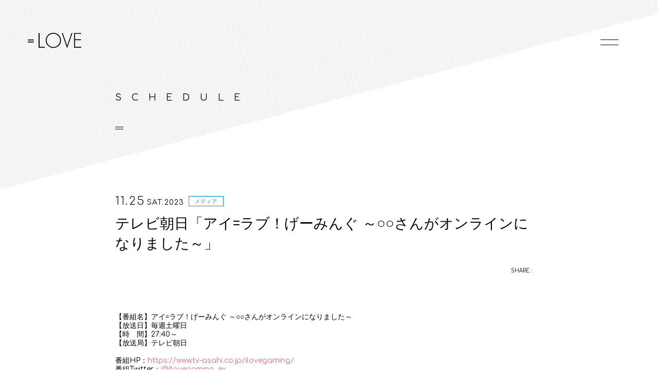

--- FILE ---
content_type: text/html; charset=UTF-8
request_url: https://equal-love.jp/schedule/detail/7364
body_size: 15165
content:
<!DOCTYPE html>
<html lang="ja" xmlns:fb="http://ogp.me/ns/fb#">
<head>
<meta charset="UTF-8">
<meta name="Robots" content="index, follow"><meta name="description" content="指原莉乃プロデュース・代々木アニメーション学院とタッグを組み結成された「＝LOVE（イコールラブ）」オフィシャルサイト。"><meta name="format-detection" content="telephone=no">	<meta name="viewport" id="iphone-viewport" content="minimum-scale=1.0, width=device-width, user-scalable=no, maximum-scale=0.6667">
	<meta property="og:site_name" content="＝LOVE（イコールラブ） オフィシャルサイト" />
	<meta property="fb:app_id" content="" />
	<meta property="og:title" content="テレビ朝日「アイ=ラブ！げーみんぐ ～○○さんがオンラインになりました～」" />
	<meta property="og:type" content="website" />
	<meta property="og:locale" content="ja_JP" />
	<meta property="og:url" content="https://equal-love.jp/news/detail/7364" />
	<meta property="og:image" content="https://equal-love.jp/static/original/cmn/images/sns_img.png" />
	<meta property="og:description" content="【番組名】アイ=ラブ！げーみんぐ ～○○さんがオンラインになりました～【放送日】毎週土曜日【時　間】27:40～【放送局】テレビ朝日番組HP：https://www.tv-asahi.co.jp/ilovegaming/番組Twitter：@Ilovegaming_ex"/>
	<!-- twitter card-->
	<meta name="twitter:card" content="summary_large_image">
	<meta name="twitter:title" content="テレビ朝日「アイ=ラブ！げーみんぐ ～○○さんがオンラインになりました～」">
	<meta name="twitter:url" content="https://equal-love.jp/news/detail/7364">
	<meta name="twitter:image" content="https://equal-love.jp/static/original/cmn/images/sns_img.png">

<title>SCHEDULE | ＝LOVE（イコールラブ） オフィシャルサイト</title>



<link rel="icon" type="image/x-icon" href="/static/original/cmn/images/favicon.ico">
<link rel="apple-touch-icon" href="/static/original/cmn/images/apple-touch-icon.png">

<link rel="stylesheet" href="/static/original/official/css/cssreset-min.css">
<link href="https://fonts.googleapis.com/css?family=Comfortaa:300,400" rel="stylesheet">
<link rel="stylesheet" href="https://cmn-assets.plusmember.jp/webfont/assets/font/fontawesome_all2308/css/all.min2308.css">
<link rel="stylesheet" href="/static/original/official/css/official-cmn.css">
<link rel="stylesheet" href="/static/original/official/css/official-pc-service.css?=2026012241" media="(min-width:960px)">
<link rel="stylesheet" href="/static/original/official/css/official-sp-service.css?=2026012241" media="(max-width:960px)">

<script src="https://ajax.googleapis.com/ajax/libs/jquery/1/jquery.min.js"></script>
<script src="/static/common/js/jquery.autopager-1.0.0.min.js"></script>
<script src="/static/original/official/js/jquery.inview.min.js"></script>
<script src="/static/original/official/js/official-pc-service.js"></script>
<script src="/static/original/official/js/jquery.easing.1.3.js"></script>



            <script>
  (function(i,s,o,g,r,a,m){i['GoogleAnalyticsObject']=r;i[r]=i[r]||function(){
  (i[r].q=i[r].q||[]).push(arguments)},i[r].l=1*new Date();a=s.createElement(o),
  m=s.getElementsByTagName(o)[0];a.async=1;a.src=g;m.parentNode.insertBefore(a,m)
  })(window,document,'script','//www.google-analytics.com/analytics.js','ga');

  
  ga('create', 'UA-101664602-1', 'auto', {'allowLinker': true});
    ga('require', 'linker');
  ga('linker:autoLink', ['secure.plusmember.jp','sp.equal-love.jp' ]);


  var browsingapp = 'false';
  ga('set', 'dimension5', browsingapp);
	


  var member =  '0';
  ga('set', 'dimension1', member);

  var member_hit = '0';
  ga('set', 'dimension6', member_hit);

  ga('send', 'pageview');
</script>

            <!-- Global site tag (gtag.js) - Google Analytics -->
    <script async src="https://www.googletagmanager.com/gtag/js?id=G-SB9DHYJCEQ"></script>
    <script>
        window.dataLayer = window.dataLayer || [];
        function gtag(){dataLayer.push(arguments);}
        gtag('js', new Date());

                    gtag('config', 'G-SB9DHYJCEQ');
                gtag('set', 'linker', {
            'accept_incoming': true,
            'domains': ['secure.plusmember.jp','sp.equal-love.jp']
        });

                    var browsingapp = 'false';
            gtag('set', 'dimension5', browsingapp);
        
                    var member =  '0';
            gtag('set', 'dimension1', member);
            var member_hit = '0';
            gtag('set', 'dimension6', member_hit);
            </script>

</head>

<body  id="schedule"  class="detail" style="" onContextmenu="return true">
<noscript>
<div class="noteBox">
<p class="note">JavaScriptが無効になっています</p>
<p>本サービスをお楽しみいただくには、JavaScript を有効にする必要があります。</p>
</div>
</noscript>

<div id="wrap">

<div id="svgAll">
<svg class="defs" version="1.1" xmlns="http://www.w3.org/2000/svg" xmlns:xlink="http://www.w3.org/1999/xlink">
<symbol id="more" viewBox="0 0 20.393 5.02">
<g><polygon points="16.163,0 15.886,0.417 19.17,2.26 0,2.26 0,2.76 19.17,2.76 15.886,4.603 16.163,5.02 20.393,2.51 "/></g>
</symbol>
</div>


<div id="navCover" class="navCover"></div>
<!-- ====== headerNav ====== -->
<div id="headerNavWrap">
<div class="navCover"></div>
<div id="headerNav">
<ul class="menu clearfix">
<li class="home"><a href="https://equal-love.jp/"><svg><use xlink:href="#more"/></svg></span>HOME</a></li>
<li><a href="https://equal-love.jp/news"><svg><use xlink:href="#more"/></svg></span>NEWS</a></li>
<li><a href="https://equal-love.jp/schedule"><svg><use xlink:href="#more"/></svg></span>SCHEDULE</a></li>
<li><a href="https://equal-love.jp/feature/profile" ><svg><use xlink:href="#more"/></svg></span>PROFILE</a></li>
<li><a href="https://equal-love.jp/discography" ><svg><use xlink:href="#more"/></svg></span>DISCOGRAPHY</a></li>
<li><a href="https://equal-love.jp/feature/about"><svg><use xlink:href="#more"/></svg></span>ABOUT =LOVE</a></li>
<li><a href="https://equal-love.jp/feature/producer"><svg><use xlink:href="#more"/></svg></span>PRODUCER</a></li>
<li><a href="https://sp.equal-love.jp"><svg><use xlink:href="#more"/></svg></span>FAN CLUB</a></li>
<li><a href="/feature/specialsite_mail_equal-love"><svg><use xlink:href="#more"/></svg></span>MAIL MAGAZINE</a></li>
<li><a href="https://store.plusmember.jp/equallove/" target="_blank"><svg><use xlink:href="#more"/></svg></span>OFFICIAL SHOP</a></li>
<li><a href="https://equal-love.jp/feature/faq"><svg><use xlink:href="#more"/></svg></span>FAQ</a></li>
<li class="sns"><a href="https://www.youtube.com/channel/UCv7VutirxDn3RWIJXI68n_A" target="_blank"><i class="fa-brands fa-youtube" aria-hidden="true"></i></a></li>
<li class="sns x_twitter"><a href="https://twitter.com/equal_love_12" target="_blank"><img src="/static/equallove/cmn/x-twitter_wt.svg" alt="x_twitter"></a></li>
<li class="sns"><a href="https://www.instagram.com/equal_love.official/" target="_blank"><i class="fa-brands fa-instagram"></i></a></li>
<li class="sns"><a href="https://www.tiktok.com/@equal_love_12" target="_blank"><i class="fa-brands fa-tiktok"></i></a></li>
<li class="menuBnr"><ul id="menuBnr"><li><a href="https://not-equal-me.jp/"><img src="/static/equallove/official/feature/me/images/bnr_me_s.jpg" alt="＝LOVE姉妹グループ「≠ME」"></a></li></ul>
<ul id="menuBnr"><li><a href="https://nearly-equal-joy.jp/"><img src="/static/equallove/official/feature/me/images/bnr_joy_s.jpg" alt="＝LOVE姉妹グループ「≒JOY」"></a></li></ul></li>
</ul>

</div><!-- / headerNav -->
</div><!--/ headerNavWrap -->

<!-- ====== cmnHeader ====== -->
<header>
<h1 id="logo">
<a href="https://equal-love.jp/">
<svg xmlns="http://www.w3.org/2000/svg" xmlns:xlink="http://www.w3.org/1999/xlink" viewBox="0 0 261.703 75.628"><path d="M57.459,68.919h26.346v4.313H52.858V0.958h4.601V68.919z M162.787,37.095c0,20.321-17.159,37.096-37.479,37.096c-20.321,0-37.481-16.774-37.481-37.096C87.828,16.774,104.89,0,125.308,0C145.628,0,162.787,16.774,162.787,37.095z M92.429,37.095c0,17.829,14.858,32.782,32.88,32.782c17.923,0,32.878-15.049,32.878-32.782c0-17.829-14.955-32.782-32.878-32.782C107.286,4.313,92.429,19.266,92.429,37.095z M192.785,62.688h0.192l21.376-61.73h4.601l-26.264,74.67l-25.977-74.67h4.601L192.785,62.688z M231.797,5.272v26.263h29.139v4.314h-29.139v33.07h29.905v4.313h-34.506V0.958h34.506v4.314H231.797z M0,43.117h29.139v4.314H0V43.117z M0,32.859h29.139v4.314H0V32.859z"/></svg>
<span class="noSVG"><img src="/static/equallove/official/cmn/logo_small.png" alt="代アニpresents =LOVE Produced by 指原莉乃 "></span>
</a>
</h1>
<div id="navBtn">
<span>&nbsp;</span>
<span>&nbsp;</span>
</div>
</header>
<!-- ====== contents ====== -->
<div id="container">
<section>
<h2 class="sectionTit">SCHEDULE</h2>
  <div id="fb-root"></div>
  <script>(function(d, s, id) {
    var js, fjs = d.getElementsByTagName(s)[0];
    if (d.getElementById(id)) return;
    js = d.createElement(s); js.id = id;
    js.src = "//connect.facebook.net/ja_JP/sdk.js#xfbml=1&version=v2.4";
    fjs.parentNode.insertBefore(js, fjs);
  }(document, 'script', 'facebook-jssdk'));</script>

<!-- ====== news  ====== -->
<div class="infoDetail">

		<div class="clearfix">
		<p class="date">
	<span class="md">11.25</span>
	<span class="year">SAT.2023</span>
	<span class="cat13"> メディア</span>
		</p>
		<div class="text">
	<p class="tit">テレビ朝日「アイ=ラブ！げーみんぐ ～○○さんがオンラインになりました～」</p>
	</div>
	</div>

	<div id="fb-root"></div>
	<script>(function(d, s, id) {
	var js, fjs = d.getElementsByTagName(s)[0];
	if (d.getElementById(id)) return;
	js = d.createElement(s); js.id = id;
	js.src = "//connect.facebook.net/ja_JP/sdk.js#xfbml=1&version=v2.4";
	fjs.parentNode.insertBefore(js, fjs);
	}(document, 'script', 'facebook-jssdk'));</script>

	<div class="shareList">
	<ul>
	<li class="share">SHARE :</li>
	<li class="facebook sns"><a href="https://www.facebook.com/sharer/sharer.php?u=https://equal-love.jp%2Fnews%2Fdetail%2F7364" target="blank"><i class="fa fa-facebook"></i></a></li>
	<li class="twitter sns"><script type="text/javascript" src="https://platform.twitter.com/widgets.js" async="async"></script>
	<a href="https://twitter.com/intent/tweet?url=https://equal-love.jp%2Fnews%2Fdetail%2F7364&text=＝LOVE│%E3%83%86%E3%83%AC%E3%83%93%E6%9C%9D%E6%97%A5%E3%80%8C%E3%82%A2%E3%82%A4%3D%E3%83%A9%E3%83%96%EF%BC%81%E3%81%92%E3%83%BC%E3%81%BF%E3%82%93%E3%81%90+%EF%BD%9E%E2%97%8B%E2%97%8B%E3%81%95%E3%82%93%E3%81%8C%E3%82%AA%E3%83%B3%E3%83%A9%E3%82%A4%E3%83%B3%E3%81%AB%E3%81%AA%E3%82%8A%E3%81%BE%E3%81%97%E3%81%9F%EF%BD%9E%E3%80%8D" target="blank"><i class="fa fa-twitter"></i></a></li>
	<li class="lineIco">
	<script type="text/javascript" async="async">
	function lineURL() { location.href="https://line.naver.jp/R/msg/text/?" + encodeURI("=LOVE │" + location.href) ; }
	</script>
	<a name="line" href="javascript:lineURL()"></a></li>
	</ul>
	</div>

<div class="text">
<p style="margin-bottom: 0px; line-height: 1.25; padding: 0px; border: 0px; font-variant-numeric: inherit; font-variant-east-asian: inherit; font-stretch: inherit; vertical-align: baseline;">【番組名】アイ=ラブ！げーみんぐ ～○○さんがオンラインになりました～</p><p style="margin-bottom: 0px; line-height: 1.25; padding: 0px; border: 0px; font-variant-numeric: inherit; font-variant-east-asian: inherit; font-stretch: inherit; vertical-align: baseline;">【放送日】毎週土曜日</p><p style="margin-bottom: 0px; line-height: 1.25; padding: 0px; border: 0px; font-variant-numeric: inherit; font-variant-east-asian: inherit; font-stretch: inherit; vertical-align: baseline;">【時　間】27:40～</p><p style="margin-bottom: 0px; line-height: 1.25; padding: 0px; border: 0px; font-variant-numeric: inherit; font-variant-east-asian: inherit; font-stretch: inherit; vertical-align: baseline;">【放送局】テレビ朝日</p><p style="margin-bottom: 0px; line-height: 1.25; padding: 0px; border: 0px; font-variant-numeric: inherit; font-variant-east-asian: inherit; font-stretch: inherit; vertical-align: baseline;"><br></p><p style="margin-bottom: 0px; line-height: 1.25; padding: 0px; border: 0px; font-variant-numeric: inherit; font-variant-east-asian: inherit; font-stretch: inherit; vertical-align: baseline;">番組HP：<a href="https://www.tv-asahi.co.jp/ilovegaming/" target="_blank">https://www.tv-asahi.co.jp/ilovegaming/</a></p><p style="margin-bottom: 0px; line-height: 1.25; padding: 0px; border: 0px; font-variant-numeric: inherit; font-variant-east-asian: inherit; font-stretch: inherit; vertical-align: baseline;">番組Twitter：<a href="https://twitter.com/Ilovegaming_ex?s=20&amp;t=flyM_gxs2QzGPutaPOjD0Q" target="_blank" style="">@Ilovegaming_ex</a></p>
</div>
<p class="back"><a href="javascript:history.back();"><svg><use xlink:href="#more"/></svg>BACK</a></p>

</div><!-- /.infoDetail -->
</section>

</div><!-- /#container -->

<div id="footer">

<ul class="snsList">
<li class="sns x_twitter"><a href="https://twitter.com/equal_love_12" target="_blank"><i class="fa-brands fa-x-twitter"></i></a></li>
<li class="sns"><a href="https://www.instagram.com/equal_love.official/" target="_blank"><i class="fa-brands fa-instagram"></i></a></li>
<li class="sns"><a href="https://www.tiktok.com/@equal_love_12" target="_blank"><i class="fa-brands fa-tiktok"></i></a></li>
</ul>

<h1><img src="/static/equallove/official/cmn/logo_heart.png" alt="代アニpresents =LOVE Produced by 指原莉乃"></h1>
<ul class="bnrArea clearfix">
				<li><a href="https://not-equal-me.jp/" target="_blank"><img src="https://s3-aop.plusmember.jp/prod/public/equallove/contents/banner/1848f4487ebdbe8a7b997c517d5c6805.jpeg" alt="≠ME（小）"/></a></li>
			<li><a href="https://nearly-equal-joy.jp/" target="_self"><img src="https://s3-aop.plusmember.jp/prod/public/equallove/contents/banner/2ccc2e44ff2fedeaea82f47ab1a3c07e.jpeg" alt="≒JOY"/></a></li>
			<li><a href="https://www.youtube.com/channel/UCv7VutirxDn3RWIJXI68n_A" target="_blank"><img src="https://s3-aop.plusmember.jp/prod/public/equallove/contents/banner/d009b42ee11d6b6d6c23ce6311801484.jpeg" alt="=LOVE Official YouTube Channel"/></a></li>
			<li><a href=" https://store.plusmember.jp/equallove/" target="_self"><img src="https://s3-aop.plusmember.jp/prod/public/equallove/contents/banner/4eda1e2c4d5395eae58553028a761bcb.jpeg" alt="ECバナー"/></a></li>
	

</ul>

<p class="offer" style="margin-right: 10px;"><a href="https://equal-love.jp/feature/specialsite_contact_offer"><img src="/static/equallove/official/top/bnr_offer_el.png"></a></p>
<p class="offer"><a href="https://equal-love.jp/feature/faq"><img src="/static/equallove/official/top/bnr_present_info02.jpg"></a></p>

<a href="https://www.yoani.co.jp/" class="yoani" target="_blank"><img src="/static/equallove/official/cmn/logo_school-min.png" alt="代々木アニメーション学院" /></a>
<p class="copy">&copy; 2026&nbsp;Yoyogi Animation academy</p>
</div><!-- /#footer -->


</div><!-- /#wrap -->
</body>
</html>
